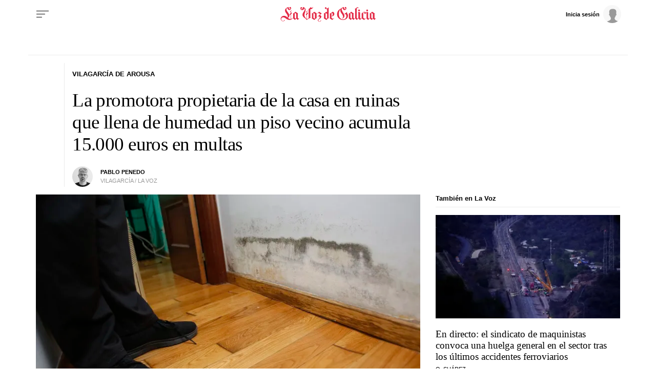

--- FILE ---
content_type: application/javascript
request_url: https://sijai.wemass.com/
body_size: 320
content:
(function() {
    top.postMessage({ message: 'sijai', isCreatingId: true, sijai: '7e625bc943de3e7585de1e648dca69e01d83bef101' }, '*');
})();